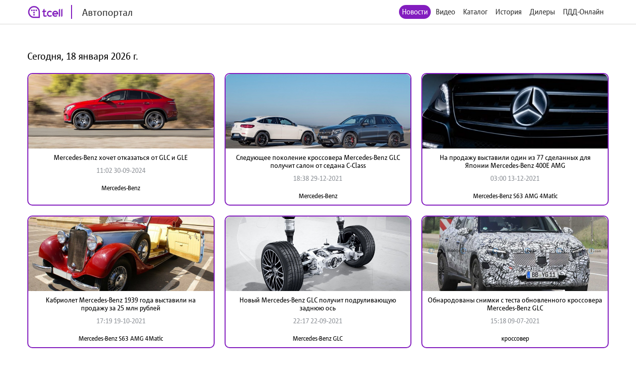

--- FILE ---
content_type: text/html; charset=utf-8
request_url: http://auto.tcell.tj/news?tag_id=11284
body_size: 4073
content:
<!DOCTYPE html>
<html>
<head>
    <meta name="viewport" content="width=device-width, minimum-scale=1.0, maximum-scale=1.0, user-scalable=no">
    <meta http-equiv="X-UA-Compatible" content="IE=edge">
    <meta name="format-detection" content="telephone=no">
    <title>Автопортал</title>
	<link rel="icon" href="/images/favicon_tcell.png">
    
    
    <script src="/js/jquery-3.4.1.min.js"></script>
    <script src="/js/select2.min.js"></script>
    <script src="/js/select2.ru.js"></script>
    <script src="/js/jquery.magnific-popup.min.js"></script>
    <script src="/js/jquery.inputmask.min.js"></script>
    <script src="/js/timer.jquery.min.js"></script>
    <script src="/js/slick.min.js"></script>
    <script src="/js/lib.js"></script>
    <script src="/js/app.js"></script>
    <script src="/js/pdd_assets.js"></script>
    <script src="/js/penalties.js"></script>
    <link rel="stylesheet" media="all" data-turbolinks-track="reload"
          href="/css/application.css"/>

</head>
<body>
<!-- Yandex.Metrika counter -->
<script type="text/javascript" >
   (function(m,e,t,r,i,k,a){m[i]=m[i]||function(){(m[i].a=m[i].a||[]).push(arguments)};
   m[i].l=1*new Date();k=e.createElement(t),a=e.getElementsByTagName(t)[0],k.async=1,k.src=r,a.parentNode.insertBefore(k,a)})
   (window, document, "script", "https://mc.yandex.ru/metrika/tag.js", "ym");

   ym(56380810, "init", {
        clickmap:true,
        trackLinks:true,
        accurateTrackBounce:true
   });
</script>
<noscript><div><img src="https://mc.yandex.ru/watch/56380810" style="position:absolute; left:-9999px;" alt="" /></div></noscript>
<!-- /Yandex.Metrika counter -->
	<header class="header">
		<div class="wrapper">
			<div class="header_left">
				<a href="/" class="header_logo">
					<img src="/images/logo_tcell.jpg">
					<span class="header_logo-text">Автопортал</span>
				</a>
			</div>
			<div class="header_right">
				<ul class="header_nav">
                    <li class="active"><a href="/news">Новости</a></li>
                
                    <li><a class="popup" href="#auth-form">Видео</a></li>
                    <li><a class="popup" href="#auth-form">Каталог</a></li>
                    <li><a class="popup" href="#auth-form">История</a></li>
                    <li><a class="popup" href="#auth-form">Дилеры</a></li>
                    <li><a class="popup" href="#auth-form">ПДД-Онлайн</a></li>
                
					<li>
						<div data-clone-id="brands"></div>
					</li>
				</ul>
				<div class="header_menu-btn"><i></i><i></i><i></i></div>
			</div>
            
		</div>
	</header>

    <div class="news">
        <div class="wrapper">
            <div class="news_content">
                <h1 class="news_date">
                    Сегодня, 18 января 2026 г.
                </h1>
                <div class="data-block">
                    <div class="data-block_items">
                        
                            <div class="data-block_item __col-3">
								<div class="data-block_col">
									<a href="/news/225699" class="data-block_image">
										<img src="/uploads/news/image/225699/fixed1480x800_3f5ef622557a50d050898c6d4beadbaa.jpg" alt="">
									</a>
									<div class="data-block_content">
										<a href="/news/225699" class="data-block_title">
											Mercedes-Benz хочет отказаться от GLC и GLE
										</a>
										<div class="data-block_date">
											11:02 30-09-2024
										</div>
										<div class="data-block_tags">
											<a href="/news?tag_id=679"
											   class="data-block_tag">
												Mercedes-Benz
											</a>
										</div>
									</div>
								</div>
                            </div>
                        
                            <div class="data-block_item __col-3">
								<div class="data-block_col">
									<a href="/news/206525" class="data-block_image">
										<img src="/uploads/news/image/206525/fixed1480x800_054bc70c0e5e5bb8414a69367ba440d3.jpg" alt="">
									</a>
									<div class="data-block_content">
										<a href="/news/206525" class="data-block_title">
											Следующее поколение кроссовера Mercedes-Benz GLC получит салон от седана C-Class
										</a>
										<div class="data-block_date">
											18:38 29-12-2021
										</div>
										<div class="data-block_tags">
											<a href="/news?tag_id=679"
											   class="data-block_tag">
												Mercedes-Benz
											</a>
										</div>
									</div>
								</div>
                            </div>
                        
                            <div class="data-block_item __col-3">
								<div class="data-block_col">
									<a href="/news/143796" class="data-block_image">
										<img src="/uploads/news/image/143796/fixed1480x800_e4ac6a91451422dd9247d0efc775b9fe.jpg" alt="">
									</a>
									<div class="data-block_content">
										<a href="/news/143796" class="data-block_title">
											На продажу выставили один из 77 сделанных для Японии Mercedes-Benz 400E AMG
										</a>
										<div class="data-block_date">
											03:00 13-12-2021
										</div>
										<div class="data-block_tags">
											<a href="/news?tag_id=16181"
											   class="data-block_tag">
												Mercedes-Benz S63 AMG 4Matic
											</a>
										</div>
									</div>
								</div>
                            </div>
                        
                            <div class="data-block_item __col-3">
								<div class="data-block_col">
									<a href="/news/136796" class="data-block_image">
										<img src="/uploads/news/image/136796/fixed1480x800_ce249a6346f57a11fa8c99d2f39dcce3.jpg" alt="">
									</a>
									<div class="data-block_content">
										<a href="/news/136796" class="data-block_title">
											Кабриолет Mercedes-Benz 1939 года выставили на продажу за 25 млн рублей
										</a>
										<div class="data-block_date">
											17:19 19-10-2021
										</div>
										<div class="data-block_tags">
											<a href="/news?tag_id=16181"
											   class="data-block_tag">
												Mercedes-Benz S63 AMG 4Matic
											</a>
										</div>
									</div>
								</div>
                            </div>
                        
                            <div class="data-block_item __col-3">
								<div class="data-block_col">
									<a href="/news/133330" class="data-block_image">
										<img src="/uploads/news/image/133330/fixed1480x800_c26d39543fe15132d7e0fb88d9f1d4ed.jpg" alt="">
									</a>
									<div class="data-block_content">
										<a href="/news/133330" class="data-block_title">
											Новый Mercedes-Benz GLC получит подруливающую заднюю ось
										</a>
										<div class="data-block_date">
											22:17 22-09-2021
										</div>
										<div class="data-block_tags">
											<a href="/news?tag_id=11284"
											   class="data-block_tag">
												Mercedes-Benz GLC
											</a>
										</div>
									</div>
								</div>
                            </div>
                        
                            <div class="data-block_item __col-3">
								<div class="data-block_col">
									<a href="/news/124301" class="data-block_image">
										<img src="/uploads/news/image/124301/fixed1480x800_093271607a445b8ba1589aca8150af9b.jpg" alt="">
									</a>
									<div class="data-block_content">
										<a href="/news/124301" class="data-block_title">
											Обнародованы снимки с теста обновленного кроссовера Mercedes-Benz GLC
										</a>
										<div class="data-block_date">
											15:18 09-07-2021
										</div>
										<div class="data-block_tags">
											<a href="/news?tag_id=1358"
											   class="data-block_tag">
												кроссовер
											</a>
										</div>
									</div>
								</div>
                            </div>
                        
                    </div>
                </div>
                <div class="pagination">
                    
                    
    
        
    
        
    
        
            <span class="page">
            
                <a href="/news?tag_id=11284&amp;page=1" class="active">1</a>
            
            </span>
        
    
        
            <span class="page">
            
                <a href="/news?tag_id=11284&amp;page=2" class="page-link">2</a>
            
            </span>
        
    
        
            <span class="page">
            
                <a href="/news?tag_id=11284&amp;page=3" class="page-link">3</a>
            
            </span>
        
    
    
        <span class="next">
        <a href="/news?tag_id=11284&amp;page=2"> &gt;&gt; </a>
        </span>
    
                </div>
            </div>
        </div>
    </div>


<footer class="footer">
	<div class="wrapper">
		<div class="footer_content">
			<div class="footer_left">
				<div class="footer_copy">@ Tcell</div>
			</div>
			<div class="footer_right">
				<a class="footer_link" href="/oferta.pdf">Условия сервиса</a>
			</div>
		</div>
	</div>
</footer>
<form id="subscribe-form" class="subscribe-form mfp-hide" action="/sessions/subscribe" accept-charset="UTF-8" data-remote="true" method="post">
    <div class="subscribe-form_ico">
		<img src="/images/ico-phone.svg" width="55" alt="">
	</div>
	<div class="subscribe-form_text">Подписка на Спортивный портал - <span style="color: red">стоимость 0,80 TJS/день</span>.</div>

	<button class="subscribe-form_button">Получить доступ</button>
			
	
	<div class="subscribe-form_text">
		Или наберите со своего мобильного устройства (активация *1191*8#, отключение *1191*8*0#)
	</div>
		
	
	
    <div class="subscribe-form_close popup-close"></div>
    <div class="subscribe-form_error"></div>
</form>


<div id="block-form" class="subscribe-form mfp-hide">
    <h3>Финансовая блокировка</h3>
    <p>На Вашем счету недостаточно средств. Пополните счет и попробуйте снова.</p>
    <div class="subscribe-form_close popup-close"></div>
</div>

<div id="subscribe-info" class="subscribe-form mfp-hide">
    <h3>Управление подпиской</h3>
    <p>Для подключения подписки отправьте СТАРТ1 на номер <strong>НОМЕР</strong>.</p>
    <div class="subscribe-form_close popup-close"></div>
</div>


<form id="auth-form" class="auth-form mfp-hide" action="/sessions/check" accept-charset="UTF-8"
      data-remote="true" method="post">
    <h3>Войти</h3>
    <input type="text" name="msisdn" id="msisdn" placeholder="+999999999999" class="auth-form_input tel"/>
    <button class="auth-form_button">Получить код</button>
    <div class="auth-form_close popup-close"></div>
    <div class="auth-form_error"></div>
</form>

<form id="auth-code-form" class="auth-form mfp-hide" action="/sessions/check" accept-charset="UTF-8"
      data-remote="true" method="post">
    <h3>Введите код из SMS</h3>
    <input type="text" name="code" id="code" class="auth-form_input-2" placeholder="Введите полученный код"/>
    <button class="auth-form_button">Войти</button>
    <div class="auth-form_close popup-close"></div>
    <div class="auth-form_error"></div>
</form>

<div class="playing-form mfp-hide" id="playing-form">
	<div class="playing-form_text">
		Тарификация интернет трафика оплачивается дополнительно по тарифам Оператора в соответствии с вашим тарифным планом.
	</div>
</div>


<script>
    function session_check(event) {
        var data = $(this).serializeArray().reduce(function (obj, item) {
            obj[item.name] = item.value;
            return obj;
        }, {});
        $(".auth-form_error").text('');
        $(".auth-form_error").removeClass("active");

        $.post(
            $(this).attr('action'),
            data,
            onAjaxSuccess
        );

        function onAjaxSuccess(result) {
            if (result == 'otp') {
                openForm('#auth-code-form');
            } else if (result == 'no') {
                openForm('#subscribe-info');
            } else if (result == 'reload') {
                window.location.reload(true);
            } else if (result == 'code_error') {
                $(".auth-form_error").text('Неверный проверочный код');
                $(".auth-form_error").addClass("active");
            } else if (result == 'wrong') {
                $(".auth-form_error").text('Данный номер не принадлежит оператору Tcell Таджикистан');
                $(".auth-form_error").addClass("active");
            } else {
                $(".popup").magnificPopup.open();
            }
        }

        event.preventDefault();
    }


    function subscribe(event) {
        var data = $(this).serializeArray().reduce(function (obj, item) {
            obj[item.name] = item.value;
            return obj;
        }, {});
        $(".subscribe-form_error").text('');
        $(".subscribe-form_error").removeClass("active");

        $.post(
            $(this).attr('action'),
            data,
            onAjaxSuccess
        );

        function onAjaxSuccess(result) {
            if (result == 'subscribed') {
                window.location.reload(true);
            } else if (result == 'allowed') {
                window.location.reload(true);
            } else {
                $(".subscribe-form_error").text('Ошибка при подписке');
                $(".subscribe-form_error").addClass("active");
            }
        }

        event.preventDefault();
    }
    $("#auth-form").submit(session_check);
    $("#auth-code-form").submit(session_check);
    $("#subscribe-form").submit(subscribe);

    $("#msisdn").on("change paste keyup", function () {
        if ($(".auth-form_error").text()) {
            $(".auth-form_error").text('');
            $(".auth-form_error").removeClass("active");
        }

    });

</script>

</body>
</html>